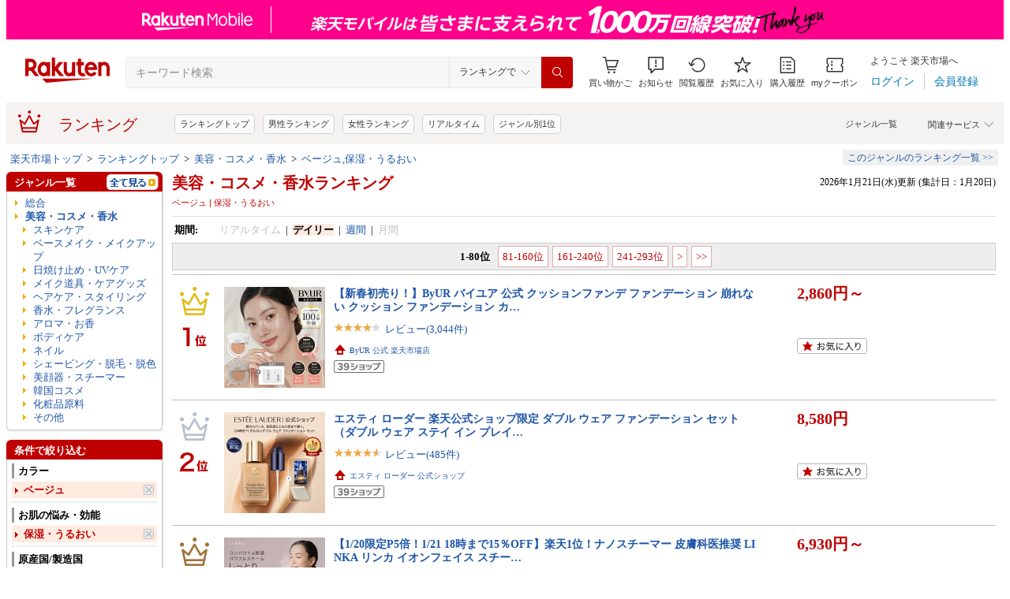

--- FILE ---
content_type: text/css
request_url: https://r.r10s.jp/evt/event/ranking/mayall/8.0.4/pc/css/genre/related_genres.css?date=260121
body_size: -100
content:
@charset "UTF-8";#related_genre h2{color:#bf0000}

--- FILE ---
content_type: application/javascript; charset=EUC-JP
request_url: https://api.ranking.rakuten.co.jp/q?qt=1&eid=11&enc=0&du=1&gid=100944&ge=9&len=100&slen=40&offset=20&protocol=secure&callback=jsonp211009441111111&_=1768979336554
body_size: 4293
content:
jsonp211009441111111({"code":"0","items":[{"asurakuareanames":"","asurakuareas":"","asurakuflg":"0","asurakuprefs":"","dealpoint":null,"genreId":"100944","genrecolor":"#BF0000","genrename":"スキンケア","genrepath":"/0/100939/100944/210450/405061","haspricerange":1,"imageurl128":"https://tshop.r10s.jp/attenir/cabinet/thum/166013_main_202512.jpg?fitin=128:128","imageurl64":"https://tshop.r10s.jp/attenir/cabinet/thum/166013_main_202512.jpg?fitin=64:64","itemid":10000252,"itemname":"スキンクリア クレンズ オイル エコパック* (限定1種/通常4種) 【アテニア 公式】[ 大容量 クレンジング …","itempointendtime":null,"itempointrate":null,"itempointstarttime":null,"itemurl":"https://item.rakuten.co.jp/attenir/166013/","kakaku":"3,630円～","mobileshoppointendtime":null,"mobileshoppointrate":null,"mobileshoppointstarttime":null,"mobileurl":"http://m.rakuten.co.jp/attenir/n/166013/","postageflg":0,"prerank":"6","price":"3630","rank":"1","revavedecimal":"80","revaveinteger":"4","reviewave":"4.80","reviewnum":"42867","reviewurl":"https://review.rakuten.co.jp/item/1/383198_10000252/1.1/","revnumcomma":"42,867","rtrurl":"https://ranking.rakuten.co.jp/daily/100944/","servicetype":"1","shopid":383198,"shopname":"アテニア公式ショップ　楽天市場店","shoppointendtime":null,"shoppointrate":null,"shoppointstarttime":null,"shopurl":"https://www.rakuten.co.jp/attenir/","tags":null,"updatedate":"2026/01/21","updatetime":""},{"asurakuareanames":"","asurakuareas":"","asurakuflg":"0","asurakuprefs":"","dealpoint":null,"genreId":"100944","genrepath":"/0/100939/100944/210450/405061","haspricerange":0,"imageurl128":"https://tshop.r10s.jp/attenir/cabinet/thum/166011_main_202511.jpg?fitin=128:128","imageurl64":"https://tshop.r10s.jp/attenir/cabinet/thum/166011_main_202511.jpg?fitin=64:64","itemid":10000250,"itemname":"スキンクリア クレンズ オイル (レギュラーボトル) (限定1種/通常4種) 【アテニア 公式】[ クレンジング …","itempointendtime":null,"itempointrate":null,"itempointstarttime":null,"itemurl":"https://item.rakuten.co.jp/attenir/166011/","kakaku":"1,980円","mobileshoppointendtime":null,"mobileshoppointrate":null,"mobileshoppointstarttime":null,"mobileurl":"http://m.rakuten.co.jp/attenir/n/166011/","postageflg":0,"prerank":"13","price":"1980","rank":"2","revavedecimal":"75","revaveinteger":"4","reviewave":"4.75","reviewnum":"37197","reviewurl":"https://review.rakuten.co.jp/item/1/383198_10000250/1.1/","revnumcomma":"37,197","servicetype":"1","shopid":383198,"shopname":"アテニア公式ショップ　楽天市場店","shoppointendtime":null,"shoppointrate":null,"shoppointstarttime":null,"shopurl":"https://www.rakuten.co.jp/attenir/","tags":null},{"asurakuareanames":"","asurakuareas":"","asurakuflg":"0","asurakuprefs":"","dealpoint":null,"genreId":"100944","genrepath":"/0/100939/100944/216348","haspricerange":1,"imageurl128":"https://tshop.r10s.jp/yunth/cabinet/11294195/11294196/11703493/10000000_260118.jpg?fitin=128:128","imageurl64":"https://tshop.r10s.jp/yunth/cabinet/11294195/11294196/11703493/10000000_260118.jpg?fitin=64:64","itemid":10000000,"itemname":"【P20%還元+セット21日9:59マデ】【公式】Yunth 生ビタミンC 美白美容液 1ml×28包 | 美容液 ビタミンC …","itempointendtime":null,"itempointrate":null,"itempointstarttime":null,"itemurl":"https://item.rakuten.co.jp/yunth/10000000/","kakaku":"3,960円～","mobileshoppointendtime":null,"mobileshoppointrate":null,"mobileshoppointstarttime":null,"mobileurl":"http://m.rakuten.co.jp/yunth/n/10000000/","postageflg":0,"prerank":"80","price":"3960","rank":"3","revavedecimal":"69","revaveinteger":"4","reviewave":"4.69","reviewnum":"42677","reviewurl":"https://review.rakuten.co.jp/item/1/409735_10000000/1.1/","revnumcomma":"42,677","servicetype":"1","shopid":409735,"shopname":"【公式】Yunth Store 楽天市場店","shoppointendtime":null,"shoppointrate":null,"shoppointstarttime":null,"shopurl":"https://www.rakuten.co.jp/yunth/","tags":null},{"asurakuareanames":"","asurakuareas":"","asurakuflg":"0","asurakuprefs":"","dealpoint":null,"genreId":"100944","genrepath":"/0/100939/100944/216424","haspricerange":1,"imageurl128":"https://tshop.r10s.jp/yayoi-cosme/cabinet/07249059/imgrc0115725394.jpg?fitin=128:128","imageurl64":"https://tshop.r10s.jp/yayoi-cosme/cabinet/07249059/imgrc0115725394.jpg?fitin=64:64","itemid":10014729,"itemname":"ポイント10倍!【資生堂認定ショップ】25.9.21new! エリクシール シュペリエル レチノパワー リンクルクリ…","itempointendtime":null,"itempointrate":null,"itempointstarttime":null,"itemurl":"https://item.rakuten.co.jp/yayoi-cosme/21468-m/","kakaku":"6,600円～","mobileshoppointendtime":null,"mobileshoppointrate":null,"mobileshoppointstarttime":null,"mobileurl":"http://m.rakuten.co.jp/yayoi-cosme/n/21468-m/","postageflg":0,"prerank":"108","price":"6600","rank":"4","revavedecimal":"70","revaveinteger":"4","reviewave":"4.70","reviewnum":"1126","reviewurl":"https://review.rakuten.co.jp/item/1/357686_10014729/1.1/","revnumcomma":"1,126","servicetype":"1","shopid":357686,"shopname":"コスメティック　やよい","shoppointendtime":null,"shoppointrate":null,"shoppointstarttime":null,"shopurl":"https://www.rakuten.co.jp/yayoi-cosme/","tags":null},{"asurakuareanames":"","asurakuareas":"","asurakuflg":"0","asurakuprefs":"","dealpoint":null,"genreId":"100944","genrepath":"/0/100939/100944/210450/405061","haspricerange":0,"imageurl128":"https://tshop.r10s.jp/shuuemura/cabinet/12416437/12430204/12737437/imgrc0136107239.jpg?fitin=128:128","imageurl64":"https://tshop.r10s.jp/shuuemura/cabinet/12416437/12430204/12737437/imgrc0136107239.jpg?fitin=64:64","itemid":10000018,"itemname":"【総合ランキング1位】アルティム8∞ クレンジング オイル ベストセラーキット クレンジングオイル 洗顔 …","itempointendtime":null,"itempointrate":null,"itempointstarttime":null,"itemurl":"https://item.rakuten.co.jp/shuuemura/shu30001jp/","kakaku":"15,400円","mobileshoppointendtime":null,"mobileshoppointrate":null,"mobileshoppointstarttime":null,"mobileurl":"http://m.rakuten.co.jp/shuuemura/n/shu30001jp/","postageflg":1,"prerank":"1","price":"15400","rank":"5","revavedecimal":"83","revaveinteger":"4","reviewave":"4.83","reviewnum":"30931","reviewurl":"https://review.rakuten.co.jp/item/1/380407_10000018/1.1/","revnumcomma":"30,931","servicetype":"1","shopid":380407,"shopname":"シュウ ウエムラ 公式ショップ","shoppointendtime":null,"shoppointrate":null,"shoppointstarttime":null,"shopurl":"https://www.rakuten.co.jp/shuuemura/","tags":null},{"asurakuareanames":"","asurakuareas":"","asurakuflg":"0","asurakuprefs":"","dealpoint":null,"genreId":"100944","genrepath":"/0/100939/100944/216387","haspricerange":0,"imageurl128":"https://tshop.r10s.jp/tvert/cabinet/goods/10495879/imgrc0087649584.jpg?fitin=128:128","imageurl64":"https://tshop.r10s.jp/tvert/cabinet/goods/10495879/imgrc0087649584.jpg?fitin=64:64","itemid":10000064,"itemname":"乳液 セラミド 楽天ベストコスメ2023 殿堂入り 高保湿 さらさら 学術誌掲載 60m 選べる3タイプ トゥベー…","itempointendtime":null,"itempointrate":null,"itempointstarttime":null,"itemurl":"https://item.rakuten.co.jp/tvert/972273/","kakaku":"3,060円","mobileshoppointendtime":null,"mobileshoppointrate":null,"mobileshoppointstarttime":null,"mobileurl":"http://m.rakuten.co.jp/tvert/n/972273/","postageflg":1,"prerank":"9","price":"3060","rank":"6","revavedecimal":"58","revaveinteger":"4","reviewave":"4.58","reviewnum":"3238","reviewurl":"https://review.rakuten.co.jp/item/1/218824_10000064/1.1/","revnumcomma":"3,238","servicetype":"1","shopid":218824,"shopname":"ビタミンC誘導体のトゥヴェール","shoppointendtime":null,"shoppointrate":null,"shoppointstarttime":null,"shopurl":"https://www.rakuten.co.jp/tvert/","tags":null},{"asurakuareanames":"","asurakuareas":"","asurakuflg":"0","asurakuprefs":"","dealpoint":null,"genreId":"100944","genrepath":"/0/100939/100944/210450/405061","haspricerange":1,"imageurl128":"https://tshop.r10s.jp/orbis-shop/cabinet/orbis_prd/87/o0087_ranking.jpg?fitin=128:128","imageurl64":"https://tshop.r10s.jp/orbis-shop/cabinet/orbis_prd/87/o0087_ranking.jpg?fitin=64:64","itemid":10000763,"itemname":"オルビス ザ クレンジング オイル ボトル入り 詰め替え メイク落ち メイク落とし 毛穴ケア 毛穴 毛穴汚れ…","itempointendtime":null,"itempointrate":null,"itempointstarttime":null,"itemurl":"https://item.rakuten.co.jp/orbis-shop/o0087/","kakaku":"1,980円～","mobileshoppointendtime":null,"mobileshoppointrate":null,"mobileshoppointstarttime":null,"mobileurl":"http://m.rakuten.co.jp/orbis-shop/n/o0087/","postageflg":0,"prerank":"50","price":"1980","rank":"7","revavedecimal":"63","revaveinteger":"4","reviewave":"4.63","reviewnum":"829","reviewurl":"https://review.rakuten.co.jp/item/1/396297_10000763/1.1/","revnumcomma":"829","servicetype":"1","shopid":396297,"shopname":"オルビス公式　楽天市場店","shoppointendtime":null,"shoppointrate":null,"shoppointstarttime":null,"shopurl":"https://www.rakuten.co.jp/orbis-shop/","tags":null},{"asurakuareanames":"","asurakuareas":"","asurakuflg":"0","asurakuprefs":"","dealpoint":null,"genreId":"100944","genrepath":"/0/100939/100944/216424","haspricerange":0,"imageurl128":"https://tshop.r10s.jp/larocheposay/cabinet/products/main/10338267/imgrc0127798418.jpg?fitin=128:128","imageurl64":"https://tshop.r10s.jp/larocheposay/cabinet/products/main/10338267/imgrc0127798418.jpg?fitin=64:64","itemid":10000116,"itemname":"【公式】シカプラスト リペアクリーム B5+ キット［ クリーム 保湿クリーム 保湿 くすみ CICA シカ 乾燥…","itempointendtime":null,"itempointrate":null,"itempointstarttime":null,"itemurl":"https://item.rakuten.co.jp/larocheposay/l00360/","kakaku":"3,190円","mobileshoppointendtime":null,"mobileshoppointrate":null,"mobileshoppointstarttime":null,"mobileurl":"http://m.rakuten.co.jp/larocheposay/n/l00360/","postageflg":1,"prerank":"10","price":"3190","rank":"8","revavedecimal":"65","revaveinteger":"4","reviewave":"4.65","reviewnum":"1235","reviewurl":"https://review.rakuten.co.jp/item/1/395258_10000116/1.1/","revnumcomma":"1,235","servicetype":"1","shopid":395258,"shopname":"ラ ロッシュ ポゼ 公式ショップ","shoppointendtime":null,"shoppointrate":null,"shoppointstarttime":null,"shopurl":"https://www.rakuten.co.jp/larocheposay/","tags":null},{"asurakuareanames":"","asurakuareas":"","asurakuflg":"0","asurakuprefs":"","dealpoint":null,"genreId":"100944","genrepath":"/0/100939/100944/210450/405100","haspricerange":1,"imageurl128":"https://tshop.r10s.jp/manara/cabinet/item/cg005010/cg005010_main.jpg?fitin=128:128","imageurl64":"https://tshop.r10s.jp/manara/cabinet/item/cg005010/cg005010_main.jpg?fitin=64:64","itemid":10000214,"itemname":"【日本一売れている毛穴クレンジングゲル】【マナラ公式】 クレンジング ホットクレンジングゲル マッサ…","itempointendtime":null,"itempointrate":null,"itempointstarttime":null,"itemurl":"https://item.rakuten.co.jp/manara/cg005010/","kakaku":"2,530円～","mobileshoppointendtime":null,"mobileshoppointrate":null,"mobileshoppointstarttime":null,"mobileurl":"http://m.rakuten.co.jp/manara/n/cg005010/","postageflg":0,"prerank":"96","price":"2530","rank":"9","revavedecimal":"58","revaveinteger":"4","reviewave":"4.58","reviewnum":"1067","reviewurl":"https://review.rakuten.co.jp/item/1/342488_10000214/1.1/","revnumcomma":"1,067","servicetype":"1","shopid":342488,"shopname":"マナラ公式ショップ楽天市場店","shoppointendtime":null,"shoppointrate":null,"shoppointstarttime":null,"shopurl":"https://www.rakuten.co.jp/manara/","tags":null},{"asurakuareanames":"","asurakuareas":"","asurakuflg":"0","asurakuprefs":"","dealpoint":null,"genreId":"100944","genrepath":"/0/100939/100944/216348","haspricerange":1,"imageurl128":"https://tshop.r10s.jp/takami-labo/cabinet/prd/r-s009/r-s009-np-2601.jpg?fitin=128:128","imageurl64":"https://tshop.r10s.jp/takami-labo/cabinet/prd/r-s009/r-s009-np-2601.jpg?fitin=64:64","itemid":10000519,"itemname":"タカミスキンピール◆2本～購入で特典付き&送料無料◆角質美容水 美容皮膚発想 スキンケア 毛穴 キメ く…","itempointendtime":null,"itempointrate":null,"itempointstarttime":null,"itemurl":"https://item.rakuten.co.jp/takami-labo/r-s009/","kakaku":"5,720円～","mobileshoppointendtime":null,"mobileshoppointrate":null,"mobileshoppointstarttime":null,"mobileurl":"http://m.rakuten.co.jp/takami-labo/n/r-s009/","postageflg":1,"prerank":"3","price":"5720","rank":"10","revavedecimal":"69","revaveinteger":"4","reviewave":"4.69","reviewnum":"5814","reviewurl":"https://review.rakuten.co.jp/item/1/213222_10000519/1.1/","revnumcomma":"5,814","servicetype":"1","shopid":213222,"shopname":"タカミ 公式ショップ楽天市場店","shoppointendtime":null,"shoppointrate":null,"shoppointstarttime":null,"shopurl":"https://www.rakuten.co.jp/takami-labo/","tags":null},{"asurakuareanames":"","asurakuareas":"","asurakuflg":"0","asurakuprefs":"","dealpoint":null,"genreId":"100944","genrepath":"/0/100939/100944/503020","haspricerange":1,"imageurl128":"https://tshop.r10s.jp/luire/cabinet/plus04/mask2set14_off50.jpg?fitin=128:128","imageurl64":"https://tshop.r10s.jp/luire/cabinet/plus04/mask2set14_off50.jpg?fitin=64:64","itemid":10006188,"itemname":"【半額＋送料無料！1/23 09:59まで】選べる2点 パック フェイスパック シートマスク シートパック フェイ…","itempointendtime":null,"itempointrate":null,"itempointstarttime":null,"itemurl":"https://item.rakuten.co.jp/luire/mask2/","kakaku":"1,710円～","mobileshoppointendtime":null,"mobileshoppointrate":null,"mobileshoppointstarttime":null,"mobileurl":"http://m.rakuten.co.jp/luire/n/mask2/","postageflg":0,"prerank":"145","price":"1710","rank":"11","revavedecimal":"71","revaveinteger":"4","reviewave":"4.71","reviewnum":"1646","reviewurl":"https://review.rakuten.co.jp/item/1/197539_10006188/1.1/","revnumcomma":"1,646","servicetype":"1","shopid":197539,"shopname":"プリュ公式ショップ 楽天市場店","shoppointendtime":null,"shoppointrate":null,"shoppointstarttime":null,"shopurl":"https://www.rakuten.co.jp/luire/","tags":null},{"asurakuareanames":"","asurakuareas":"","asurakuflg":"0","asurakuprefs":"","dealpoint":null,"genreId":"100944","genrepath":"/0/100939/100944/112849","haspricerange":1,"imageurl128":"https://tshop.r10s.jp/hugkumi/cabinet/06609444/2511/25ns_p10.jpg?fitin=128:128","imageurl64":"https://tshop.r10s.jp/hugkumi/cabinet/06609444/2511/25ns_p10.jpg?fitin=64:64","itemid":10000404,"itemname":"20日限定！P10倍★エシエンス ｜ 美容液 ナイアシンアミド 卵殻膜 シワ改善 ハリ 美白 シミ 毛穴 炭酸美…","itempointendtime":null,"itempointrate":null,"itempointstarttime":null,"itemurl":"https://item.rakuten.co.jp/hugkumi/r_esience_ns_serum_n/","kakaku":"4,980円～","mobileshoppointendtime":null,"mobileshoppointrate":null,"mobileshoppointstarttime":null,"mobileurl":"http://m.rakuten.co.jp/hugkumi/n/r_esience_ns_serum_n/","postageflg":0,"prerank":"132","price":"4980","rank":"12","revavedecimal":"49","revaveinteger":"4","reviewave":"4.49","reviewnum":"263","reviewurl":"https://review.rakuten.co.jp/item/1/354955_10000404/1.1/","revnumcomma":"263","servicetype":"1","shopid":354955,"shopname":"はぐくみプラス","shoppointendtime":null,"shoppointrate":null,"shoppointstarttime":null,"shopurl":"https://www.rakuten.co.jp/hugkumi/","tags":null},{"asurakuareanames":"","asurakuareas":"","asurakuflg":"0","asurakuprefs":"","dealpoint":null,"genreId":"100944","genrepath":"/0/100939/100944/216348","haspricerange":0,"imageurl128":"https://tshop.r10s.jp/decencia/cabinet/prd/09/d0009_ranking.jpg?fitin=128:128","imageurl64":"https://tshop.r10s.jp/decencia/cabinet/prd/09/d0009_ranking.jpg?fitin=64:64","itemid":10000014,"itemname":"【公式店】ディセンシア リンクルO／L コンセントレート 敏感肌用 しわ オイル状美容液 オイル コラーゲ…","itempointendtime":null,"itempointrate":null,"itempointstarttime":null,"itemurl":"https://item.rakuten.co.jp/decencia/d0009/","kakaku":"7,150円","mobileshoppointendtime":null,"mobileshoppointrate":null,"mobileshoppointstarttime":null,"mobileurl":"http://m.rakuten.co.jp/decencia/n/d0009/","postageflg":1,"prerank":"59","price":"7150","rank":"13","revavedecimal":"51","revaveinteger":"4","reviewave":"4.51","reviewnum":"1644","reviewurl":"https://review.rakuten.co.jp/item/1/422453_10000014/1.1/","revnumcomma":"1,644","servicetype":"1","shopid":422453,"shopname":"DECENCIA 公式店","shoppointendtime":null,"shoppointrate":null,"shoppointstarttime":null,"shopurl":"https://www.rakuten.co.jp/decencia/","tags":null},{"asurakuareanames":"","asurakuareas":"","asurakuflg":"0","asurakuprefs":"","dealpoint":null,"genreId":"100944","genrepath":"/0/100939/100944/216424","haspricerange":0,"imageurl128":"https://tshop.r10s.jp/stylife/cabinet/item/051/pq7051-01_1.jpg?fitin=128:128","imageurl64":"https://tshop.r10s.jp/stylife/cabinet/item/051/pq7051-01_1.jpg?fitin=64:64","itemid":15177213,"itemname":"POLA 【公式】POLA リンクルショット メディカル セラム グランドサイズ ポーラ スキンケア 美容液・オイ…","itempointendtime":null,"itempointrate":null,"itempointstarttime":null,"itemurl":"https://item.rakuten.co.jp/stylife/pq7051/","kakaku":"18,700円","mobileshoppointendtime":null,"mobileshoppointrate":null,"mobileshoppointstarttime":null,"mobileurl":"http://m.rakuten.co.jp/stylife/n/pq7051/","postageflg":0,"prerank":"123","price":"18700","rank":"14","revavedecimal":"74","revaveinteger":"4","reviewave":"4.74","reviewnum":"19","reviewurl":"https://review.rakuten.co.jp/item/1/279405_15177213/1.1/","revnumcomma":"19","servicetype":"1","shopid":279405,"shopname":"Rakuten Fashion","shoppointendtime":null,"shoppointrate":null,"shoppointstarttime":null,"shopurl":"https://www.rakuten.co.jp/stylife/","tags":null},{"asurakuareanames":"","asurakuareas":"","asurakuflg":"0","asurakuprefs":"","dealpoint":null,"genreId":"100944","genrepath":"/0/100939/100944/216348","haspricerange":0,"imageurl128":"https://tshop.r10s.jp/katanofficial/cabinet/11512629/imgrc0091758519.jpg?fitin=128:128","imageurl64":"https://tshop.r10s.jp/katanofficial/cabinet/11512629/imgrc0091758519.jpg?fitin=64:64","itemid":10000007,"itemname":"KATAN CICA ダーマヒットセラム10 30g シカ　ニードルショット ニードルセラム カタン","itempointendtime":null,"itempointrate":null,"itempointstarttime":null,"itemurl":"https://item.rakuten.co.jp/katanofficial/10040691/","kakaku":"5,720円","mobileshoppointendtime":null,"mobileshoppointrate":null,"mobileshoppointstarttime":null,"mobileurl":"http://m.rakuten.co.jp/katanofficial/n/10040691/","postageflg":0,"prerank":"34","price":"5720","rank":"15","revavedecimal":"17","revaveinteger":"4","reviewave":"4.17","reviewnum":"223","reviewurl":"https://review.rakuten.co.jp/item/1/429109_10000007/1.1/","revnumcomma":"223","servicetype":"1","shopid":429109,"shopname":"KATAN 公式ストア","shoppointendtime":null,"shoppointrate":null,"shoppointstarttime":null,"shopurl":"https://www.rakuten.co.jp/katanofficial/","tags":null},{"asurakuareanames":"","asurakuareas":"","asurakuflg":"0","asurakuprefs":"","dealpoint":null,"genreId":"100944","genrepath":"/0/100939/100944/216424","haspricerange":1,"imageurl128":"https://tshop.r10s.jp/fineday/cabinet/item/10180938/10597139/id02sn.jpg?fitin=128:128","imageurl64":"https://tshop.r10s.jp/fineday/cabinet/item/10180938/10597139/id02sn.jpg?fitin=64:64","itemid":10000002,"itemname":"【1月入荷分■予約受付中】 idio イディオ 北海道PDRNクリーム CICA セラミド 高保湿 乾燥 敏感肌 保湿ク…","itempointendtime":null,"itempointrate":null,"itempointstarttime":null,"itemurl":"https://item.rakuten.co.jp/fineday/id-02/","kakaku":"3,300円～","mobileshoppointendtime":null,"mobileshoppointrate":null,"mobileshoppointstarttime":null,"mobileurl":"http://m.rakuten.co.jp/fineday/n/id-02/","postageflg":0,"prerank":"93","price":"3300","rank":"16","revavedecimal":"62","revaveinteger":"4","reviewave":"4.62","reviewnum":"2538","reviewurl":"https://review.rakuten.co.jp/item/1/390266_10000002/1.1/","revnumcomma":"2,538","servicetype":"1","shopid":390266,"shopname":"FINE DAY 楽天市場店","shoppointendtime":null,"shoppointrate":null,"shoppointstarttime":null,"shopurl":"https://www.rakuten.co.jp/fineday/","tags":null},{"asurakuareanames":"","asurakuareas":"","asurakuflg":"0","asurakuprefs":"","dealpoint":null,"genreId":"100944","genrepath":"/0/100939/100944/216307","haspricerange":0,"imageurl128":"https://tshop.r10s.jp/tvert/cabinet/goods/01333953/galotion_topr.jpg?fitin=128:128","imageurl64":"https://tshop.r10s.jp/tvert/cabinet/goods/01333953/galotion_topr.jpg?fitin=64:64","itemid":10000307,"itemname":"【送料無料】化粧水 グリシルグリシン 6% アゼライン酸 誘導体 楽天ベストコスメ2024 2冠受賞 トゥベール…","itempointendtime":null,"itempointrate":null,"itempointstarttime":null,"itemurl":"https://item.rakuten.co.jp/tvert/352/","kakaku":"2,000円","mobileshoppointendtime":null,"mobileshoppointrate":null,"mobileshoppointstarttime":null,"mobileurl":"http://m.rakuten.co.jp/tvert/n/352/","postageflg":0,"prerank":"21","price":"2000","rank":"17","revavedecimal":"38","revaveinteger":"4","reviewave":"4.38","reviewnum":"2171","reviewurl":"https://review.rakuten.co.jp/item/1/218824_10000307/1.1/","revnumcomma":"2,171","servicetype":"1","shopid":218824,"shopname":"ビタミンC誘導体のトゥヴェール","shoppointendtime":null,"shoppointrate":null,"shoppointstarttime":null,"shopurl":"https://www.rakuten.co.jp/tvert/","tags":null},{"asurakuareanames":"","asurakuareas":"","asurakuflg":"0","asurakuprefs":"","dealpoint":"20","genreId":"100944","genrepath":"/0/100939/100944/216307","haspricerange":0,"imageurl128":"https://tshop.r10s.jp/rakuten24/cabinet/361/406361.jpg?fitin=128:128","imageurl64":"https://tshop.r10s.jp/rakuten24/cabinet/361/406361.jpg?fitin=64:64","itemid":11354856,"itemname":"エリクシール リフトモイスト ローション ba つめかえ用(150ml)【エリクシール(ELIXIR)】[保湿 化粧水 し…","itempointendtime":null,"itempointrate":null,"itempointstarttime":null,"itemurl":"https://item.rakuten.co.jp/rakuten24/406361/","kakaku":"2,970円","mobileshoppointendtime":null,"mobileshoppointrate":null,"mobileshoppointstarttime":null,"mobileurl":"http://m.rakuten.co.jp/rakuten24/n/406361/","postageflg":0,"prerank":"33","price":"2970","rank":"18","revavedecimal":"70","revaveinteger":"4","reviewave":"4.70","reviewnum":"149","reviewurl":"https://review.rakuten.co.jp/item/1/261122_11354856/1.1/","revnumcomma":"149","servicetype":"1","shopid":261122,"shopname":"楽天24","shoppointendtime":null,"shoppointrate":null,"shoppointstarttime":null,"shopurl":"https://www.rakuten.co.jp/rakuten24/","tags":null},{"asurakuareanames":"","asurakuareas":"","asurakuflg":"0","asurakuprefs":"","dealpoint":null,"genreId":"100944","genrepath":"/0/100939/100944/216307","haspricerange":1,"imageurl128":"https://tshop.r10s.jp/sk-ii/cabinet/item/thumb/ftk/2511_ftk.jpg?fitin=128:128","imageurl64":"https://tshop.r10s.jp/sk-ii/cabinet/item/thumb/ftk/2511_ftk.jpg?fitin=64:64","itemid":10003015,"itemname":"【公式】ピテラ ベスト コレクション (リニュー エディション) / ピテラ ユース エッセンシャル セット(…","itempointendtime":null,"itempointrate":null,"itempointstarttime":null,"itemurl":"https://item.rakuten.co.jp/sk-ii/ftk/","kakaku":"12,650円～","mobileshoppointendtime":null,"mobileshoppointrate":null,"mobileshoppointstarttime":null,"mobileurl":"http://m.rakuten.co.jp/sk-ii/n/ftk/","postageflg":0,"prerank":"20","price":"12650","rank":"19","revavedecimal":"44","revaveinteger":"4","reviewave":"4.44","reviewnum":"4231","reviewurl":"https://review.rakuten.co.jp/item/1/330923_10003015/1.1/","revnumcomma":"4,231","servicetype":"1","shopid":330923,"shopname":"SK-II 公式ショップ楽天市場店","shoppointendtime":null,"shoppointrate":null,"shoppointstarttime":null,"shopurl":"https://www.rakuten.co.jp/sk-ii/","tags":null},{"asurakuareanames":"","asurakuareas":"","asurakuflg":"0","asurakuprefs":"","dealpoint":null,"genreId":"100944","genrepath":"/0/100939/100944/503020","haspricerange":1,"imageurl128":"https://tshop.r10s.jp/apm24/cabinet/mjcare/imgrc0086590428.jpg?fitin=128:128","imageurl64":"https://tshop.r10s.jp/apm24/cabinet/mjcare/imgrc0086590428.jpg?fitin=64:64","itemid":10002135,"itemname":"シートマスク パック MJCARE エッセンスマスク 100枚 個包装 人気 ランキング 韓国 店長おすすめ 選べる …","itempointendtime":null,"itempointrate":null,"itempointstarttime":null,"itemurl":"https://item.rakuten.co.jp/apm24/mjsc40201n-time-100/","kakaku":"3,200円～","mobileshoppointendtime":null,"mobileshoppointrate":null,"mobileshoppointstarttime":null,"mobileurl":"http://m.rakuten.co.jp/apm24/n/mjsc40201n-time-100/","postageflg":0,"prerank":"103","price":"3200","rank":"20","revavedecimal":"72","revaveinteger":"4","reviewave":"4.72","reviewnum":"29240","reviewurl":"https://review.rakuten.co.jp/item/1/231650_10002135/1.1/","revnumcomma":"29,240","servicetype":"1","shopid":231650,"shopname":"apm24","shoppointendtime":null,"shoppointrate":null,"shoppointstarttime":null,"shopurl":"https://www.rakuten.co.jp/apm24/","tags":null}],"num":20,"query":{"abt":"","age":"0","area":"00","arf":"0","du":"1","eid":"11","enc":"0","event_rnk_id":null,"ge":"9","gid":"100944","iid":"","kw":"","len":"100","lv":"1","ly":"","mb":"0","mv":"1","offset":"20","pr":"00","price":"0","prl":"","protocol":"secure","pru":"","qt":"1","rt":"1","rvf":"0","s4type":"1","sgid":"","sl":"0","slen":"40","soffset":"","sqt":"0","srt":"1","sstart":"","st":"0","start":"1","stx":"","tag":""},"rankingid":0,"status":"Success"})

--- FILE ---
content_type: application/javascript; charset=EUC-JP
request_url: https://api.ranking.rakuten.co.jp/q?qt=1&eid=11&enc=0&du=6&gid=100939&ge=9&len=100&slen=40&offset=20&protocol=secure&callback=jsonp61009391111111&_=1768979336553
body_size: 4535
content:
jsonp61009391111111({"code":"0","items":[{"asurakuareanames":"","asurakuareas":"","asurakuflg":"0","asurakuprefs":"","dealpoint":null,"genreId":"100939","genrecolor":"#BF0000","genrename":"美容・コスメ・香水","genrepath":"/0/100939/111787/100976","haspricerange":0,"imageurl128":"https://tshop.r10s.jp/niplux/cabinet/item/qnose/main/qn_02_260120.jpg?fitin=128:128","imageurl64":"https://tshop.r10s.jp/niplux/cabinet/item/qnose/main/qn_02_260120.jpg?fitin=64:64","itemid":10000074,"itemname":"【公式／P10倍+1000円OFFクーポン】 1/16ザ・共通テン！で紹介 楽天総合1位 NIPLUX 鼻専用美顔器 QNose …","itempointendtime":1769871599000,"itempointrate":"10","itempointstarttime":1768536000000,"itemurl":"https://item.rakuten.co.jp/niplux/np-qn25-nb/","kakaku":"17,600円","mobileshoppointendtime":1768921199000,"mobileshoppointrate":"10","mobileshoppointstarttime":1768834800000,"mobileurl":"http://m.rakuten.co.jp/niplux/n/np-qn25-nb/","postageflg":0,"prerank":"0","price":"17600","rank":"1","revavedecimal":"43","revaveinteger":"4","reviewave":"4.43","reviewnum":"267","reviewurl":"https://review.rakuten.co.jp/item/1/402099_10000074/1.1/","revnumcomma":"267","rtrurl":"https://ranking.rakuten.co.jp/realtime/100939/","servicetype":"","shopid":402099,"shopname":"NIPLUX公式ストア","shoppointendtime":1768921199000,"shoppointrate":"10","shoppointstarttime":1768834800000,"shopurl":"https://www.rakuten.co.jp/niplux/","tags":null,"updatedate":"2026/01/21","updatetime":"16:04"},{"asurakuareanames":"","asurakuareas":"","asurakuflg":"0","asurakuprefs":"","dealpoint":null,"genreId":"100939","genrepath":"/0/100939/100940/507825","haspricerange":1,"imageurl128":"https://tshop.r10s.jp/moroccanoil/cabinet/item-images/mo-0001.jpg?fitin=128:128","imageurl64":"https://tshop.r10s.jp/moroccanoil/cabinet/item-images/mo-0001.jpg?fitin=64:64","itemid":10000012,"itemname":"【ブランド公式】モロッカンオイル モロッカンオイルトリートメント 選べるサイズ 100ml 50ml ポンプ付き…","itempointendtime":0,"itempointrate":"0","itempointstarttime":0,"itemurl":"https://item.rakuten.co.jp/moroccanoil/mo-ver-0001/","kakaku":"4,015円～","mobileshoppointendtime":1768921199000,"mobileshoppointrate":"5","mobileshoppointstarttime":1768834800000,"mobileurl":"http://m.rakuten.co.jp/moroccanoil/n/mo-ver-0001/","postageflg":0,"prerank":"0","price":"4015","rank":"2","revavedecimal":"73","revaveinteger":"4","reviewave":"4.73","reviewnum":"458","reviewurl":"https://review.rakuten.co.jp/item/1/424231_10000012/1.1/","revnumcomma":"458","servicetype":"","shopid":424231,"shopname":"モロッカンオイル公式ショップ","shoppointendtime":1768921199000,"shoppointrate":"5","shoppointstarttime":1768834800000,"shopurl":"https://www.rakuten.co.jp/moroccanoil/","tags":null},{"asurakuareanames":"","asurakuareas":"","asurakuflg":"0","asurakuprefs":"","dealpoint":"20","genreId":"100939","genrepath":"/0/100939/100944/216387","haspricerange":0,"imageurl128":"https://tshop.r10s.jp/rakuten24/cabinet/939/4909978195939.jpg?fitin=128:128","imageurl64":"https://tshop.r10s.jp/rakuten24/cabinet/939/4909978195939.jpg?fitin=64:64","itemid":11254138,"itemname":"エリクシール デーケアレボリューション トーンアップ SP+ aa(35g)【エリクシール(ELIXIR)】[UV対策 トー…","itempointendtime":0,"itempointrate":"0","itempointstarttime":0,"itemurl":"https://item.rakuten.co.jp/rakuten24/4909978195939/","kakaku":"3,410円","mobileshoppointendtime":0,"mobileshoppointrate":"0","mobileshoppointstarttime":0,"mobileurl":"http://m.rakuten.co.jp/rakuten24/n/4909978195939/","postageflg":0,"prerank":"0","price":"3410","rank":"3","revavedecimal":"59","revaveinteger":"4","reviewave":"4.59","reviewnum":"268","reviewurl":"https://review.rakuten.co.jp/item/1/261122_11254138/1.1/","revnumcomma":"268","servicetype":"","shopid":261122,"shopname":"楽天24","shoppointendtime":0,"shoppointrate":"0","shoppointstarttime":0,"shopurl":"https://www.rakuten.co.jp/rakuten24/","tags":null},{"asurakuareanames":"","asurakuareas":"","asurakuflg":"0","asurakuprefs":"","dealpoint":null,"genreId":"100939","genrepath":"/0/100939/204233/210457/405291","haspricerange":1,"imageurl128":"https://tshop.r10s.jp/arianakosume/cabinet/main-5/v3-foundation-ra-rk.jpg?fitin=128:128","imageurl64":"https://tshop.r10s.jp/arianakosume/cabinet/main-5/v3-foundation-ra-rk.jpg?fitin=64:64","itemid":10001906,"itemname":"【ロットNoあり 正規品】V3ファンデーション 本体 リフィル 詰め替え 15g エキサイティング シャイニング…","itempointendtime":253402268399000,"itempointrate":"3","itempointstarttime":1765515600000,"itemurl":"https://item.rakuten.co.jp/arianakosume/v3-foundation/","kakaku":"3,980円～","mobileshoppointendtime":0,"mobileshoppointrate":"0","mobileshoppointstarttime":0,"mobileurl":"http://m.rakuten.co.jp/arianakosume/n/v3-foundation/","postageflg":0,"prerank":"0","price":"3980","rank":"4","revavedecimal":"48","revaveinteger":"4","reviewave":"4.48","reviewnum":"1581","reviewurl":"https://review.rakuten.co.jp/item/1/355841_10001906/1.1/","revnumcomma":"1,581","servicetype":"","shopid":355841,"shopname":"アリアナ　ショップ","shoppointendtime":0,"shoppointrate":"0","shoppointstarttime":0,"shopurl":"https://www.rakuten.co.jp/arianakosume/","tags":null},{"asurakuareanames":"","asurakuareas":"","asurakuflg":"0","asurakuprefs":"","dealpoint":null,"genreId":"100939","genrepath":"/0/100939/204245/503169/204202","haspricerange":0,"imageurl128":"https://tshop.r10s.jp/brighte-onlineshop/cabinet/10566429/10575588/10661392/brt-fl170_251211.jpg?fitin=128:128","imageurl64":"https://tshop.r10s.jp/brighte-onlineshop/cabinet/10566429/10575588/10661392/brt-fl170_251211.jpg?fitin=64:64","itemid":10000000,"itemname":"＼今ならクーポン利用で19,800円相当イベント／【公式】美顔器 リフトアップ ブライト エレキリフト / Br…","itempointendtime":0,"itempointrate":"0","itempointstarttime":0,"itemurl":"https://item.rakuten.co.jp/brighte-onlineshop/brt-fl170/","kakaku":"58,000円","mobileshoppointendtime":0,"mobileshoppointrate":"0","mobileshoppointstarttime":0,"mobileurl":"http://m.rakuten.co.jp/brighte-onlineshop/n/brt-fl170/","postageflg":0,"prerank":"0","price":"58000","rank":"5","revavedecimal":"33","revaveinteger":"4","reviewave":"4.33","reviewnum":"203","reviewurl":"https://review.rakuten.co.jp/item/1/424517_10000000/1.1/","revnumcomma":"203","servicetype":"","shopid":424517,"shopname":"【公式】Brighte Store 楽天市場店","shoppointendtime":0,"shoppointrate":"0","shoppointstarttime":0,"shopurl":"https://www.rakuten.co.jp/brighte-onlineshop/","tags":null},{"asurakuareanames":"","asurakuareas":"","asurakuflg":"0","asurakuprefs":"","dealpoint":"15","genreId":"100939","genrepath":"/0/100939/100944/216348","haspricerange":0,"imageurl128":"https://tshop.r10s.jp/rakuten24/cabinet/685/9000010027685.jpg?fitin=128:128","imageurl64":"https://tshop.r10s.jp/rakuten24/cabinet/685/9000010027685.jpg?fitin=64:64","itemid":11354802,"itemname":"エリクシール ザ セラム aa+化粧水・乳液・美容液サンプル付きセット B(1セット)【エリクシール(ELIXIR)】","itempointendtime":1768834799000,"itempointrate":"15","itempointstarttime":1768662000000,"itemurl":"https://item.rakuten.co.jp/rakuten24/9000010027685/","kakaku":"8,910円","mobileshoppointendtime":0,"mobileshoppointrate":"0","mobileshoppointstarttime":0,"mobileurl":"http://m.rakuten.co.jp/rakuten24/n/9000010027685/","postageflg":1,"prerank":"0","price":"8910","rank":"6","revavedecimal":"60","revaveinteger":"4","reviewave":"4.60","reviewnum":"20","reviewurl":"https://review.rakuten.co.jp/item/1/261122_11354802/1.1/","revnumcomma":"20","servicetype":"","shopid":261122,"shopname":"楽天24","shoppointendtime":0,"shoppointrate":"0","shoppointstarttime":0,"shopurl":"https://www.rakuten.co.jp/rakuten24/","tags":null},{"asurakuareanames":"","asurakuareas":"","asurakuflg":"0","asurakuprefs":"","dealpoint":null,"genreId":"100939","genrepath":"/0/100939/100944/509843","haspricerange":1,"imageurl128":"https://tshop.r10s.jp/origotou/cabinet/11874041/lk_10off_20251015.jpg?fitin=128:128","imageurl64":"https://tshop.r10s.jp/origotou/cabinet/11874041/lk_10off_20251015.jpg?fitin=64:64","itemid":10000266,"itemname":"【初売りSALE開催中】まぶた 引き上げ ジェル 整形膜「リッドキララ」北の快適工房 まぶた整形ジェル ま…","itempointendtime":0,"itempointrate":"0","itempointstarttime":0,"itemurl":"https://item.rakuten.co.jp/origotou/lidkirara-kobo/","kakaku":"4,980円～","mobileshoppointendtime":0,"mobileshoppointrate":"0","mobileshoppointstarttime":0,"mobileurl":"http://m.rakuten.co.jp/origotou/n/lidkirara-kobo/","postageflg":0,"prerank":"0","price":"4980","rank":"7","revavedecimal":"06","revaveinteger":"4","reviewave":"4.06","reviewnum":"1372","reviewurl":"https://review.rakuten.co.jp/item/1/229231_10000266/1.1/","revnumcomma":"1,372","servicetype":"","shopid":229231,"shopname":"【公式】北の快適工房","shoppointendtime":0,"shoppointrate":"0","shoppointstarttime":0,"shopurl":"https://www.rakuten.co.jp/origotou/","tags":null},{"asurakuareanames":"","asurakuareas":"","asurakuflg":"0","asurakuprefs":"","dealpoint":null,"genreId":"100939","genrepath":"/0/100939/100944/210450/405061","haspricerange":0,"imageurl128":"https://tshop.r10s.jp/shuuemura/cabinet/12416437/12430204/12737437/imgrc0136107239.jpg?fitin=128:128","imageurl64":"https://tshop.r10s.jp/shuuemura/cabinet/12416437/12430204/12737437/imgrc0136107239.jpg?fitin=64:64","itemid":10000018,"itemname":"【総合ランキング1位】アルティム8∞ クレンジング オイル ベストセラーキット クレンジングオイル 洗顔 …","itempointendtime":1769619599000,"itempointrate":"10","itempointstarttime":1769252400000,"itemurl":"https://item.rakuten.co.jp/shuuemura/shu30001jp/","kakaku":"15,400円","mobileshoppointendtime":0,"mobileshoppointrate":"0","mobileshoppointstarttime":0,"mobileurl":"http://m.rakuten.co.jp/shuuemura/n/shu30001jp/","postageflg":1,"prerank":"0","price":"15400","rank":"8","revavedecimal":"83","revaveinteger":"4","reviewave":"4.83","reviewnum":"30939","reviewurl":"https://review.rakuten.co.jp/item/1/380407_10000018/1.1/","revnumcomma":"30,939","servicetype":"","shopid":380407,"shopname":"シュウ ウエムラ 公式ショップ","shoppointendtime":0,"shoppointrate":"0","shoppointstarttime":0,"shopurl":"https://www.rakuten.co.jp/shuuemura/","tags":null},{"asurakuareanames":"","asurakuareas":"","asurakuflg":"0","asurakuprefs":"","dealpoint":null,"genreId":"100939","genrepath":"/0/100939/100944/216348","haspricerange":1,"imageurl128":"https://tshop.r10s.jp/coreana/cabinet/11187929/11187933/main_01.jpg?fitin=128:128","imageurl64":"https://tshop.r10s.jp/coreana/cabinet/11187929/11187933/main_01.jpg?fitin=64:64","itemid":10000002,"itemname":"ペプチドショットアンプル2X 美容液 30ml 100ml アンプルエヌ ペプチド 美容液 リフトアップ 糸 ハリ肌 …","itempointendtime":0,"itempointrate":"0","itempointstarttime":0,"itemurl":"https://item.rakuten.co.jp/coreana/amp0003/","kakaku":"2,420円～","mobileshoppointendtime":0,"mobileshoppointrate":"0","mobileshoppointstarttime":0,"mobileurl":"http://m.rakuten.co.jp/coreana/n/amp0003/","postageflg":0,"prerank":"0","price":"2420","rank":"9","revavedecimal":"74","revaveinteger":"4","reviewave":"4.74","reviewnum":"42","reviewurl":"https://review.rakuten.co.jp/item/1/429284_10000002/1.1/","revnumcomma":"42","servicetype":"","shopid":429284,"shopname":"コリアナコスメティックス公式店","shoppointendtime":0,"shoppointrate":"0","shoppointstarttime":0,"shopurl":"https://www.rakuten.co.jp/coreana/","tags":null},{"asurakuareanames":"","asurakuareas":"","asurakuflg":"0","asurakuprefs":"","dealpoint":null,"genreId":"100939","genrepath":"/0/100939/204233/210457/568317","haspricerange":0,"imageurl128":"https://tshop.r10s.jp/formalklein/cabinet/harias/fk754/imgrc0099072384.jpg?fitin=128:128","imageurl64":"https://tshop.r10s.jp/formalklein/cabinet/harias/fk754/imgrc0099072384.jpg?fitin=64:64","itemid":10001456,"itemname":"HARIAS ハリアス 公式 クッションファンデ クッションコンパクト ファンデーション ツヤ肌 カバー力 高濃…","itempointendtime":1769353199000,"itempointrate":"10","itempointstarttime":1769266800000,"itemurl":"https://item.rakuten.co.jp/formalklein/fk754/","kakaku":"3,520円","mobileshoppointendtime":0,"mobileshoppointrate":"0","mobileshoppointstarttime":0,"mobileurl":"http://m.rakuten.co.jp/formalklein/n/fk754/","postageflg":0,"prerank":"0","price":"3520","rank":"10","revavedecimal":"36","revaveinteger":"4","reviewave":"4.36","reviewnum":"4472","reviewurl":"https://review.rakuten.co.jp/item/1/252366_10001456/1.1/","revnumcomma":"4,472","servicetype":"","shopid":252366,"shopname":"HARIAS公式 楽天市場店","shoppointendtime":0,"shoppointrate":"0","shoppointstarttime":0,"shopurl":"https://www.rakuten.co.jp/formalklein/","tags":null},{"asurakuareanames":"","asurakuareas":"","asurakuflg":"0","asurakuprefs":"","dealpoint":null,"genreId":"100939","genrepath":"/0/100939/204233/562134","haspricerange":1,"imageurl128":"https://tshop.r10s.jp/wosado/cabinet/11566245/wosado-zt-020.jpg?fitin=128:128","imageurl64":"https://tshop.r10s.jp/wosado/cabinet/11566245/wosado-zt-020.jpg?fitin=64:64","itemid":10000003,"itemname":"＼限定800円OFFクーポン！／【WOSADO公式ストア】マグネットつけまつげ 一体型 マグネットまつげ 「花粉…","itempointendtime":0,"itempointrate":"0","itempointstarttime":0,"itemurl":"https://item.rakuten.co.jp/wosado/wosado-001/","kakaku":"4,950円～","mobileshoppointendtime":0,"mobileshoppointrate":"0","mobileshoppointstarttime":0,"mobileurl":"http://m.rakuten.co.jp/wosado/n/wosado-001/","postageflg":0,"prerank":"0","price":"4950","rank":"11","revavedecimal":"15","revaveinteger":"4","reviewave":"4.15","reviewnum":"1061","reviewurl":"https://review.rakuten.co.jp/item/1/431341_10000003/1.1/","revnumcomma":"1,061","servicetype":"","shopid":431341,"shopname":"WOSADO公式ストア","shoppointendtime":0,"shoppointrate":"0","shoppointstarttime":0,"shopurl":"https://www.rakuten.co.jp/wosado/","tags":null},{"asurakuareanames":"","asurakuareas":"","asurakuflg":"0","asurakuprefs":"","dealpoint":null,"genreId":"100939","genrepath":"/0/100939/201454/201460","haspricerange":0,"imageurl128":"https://tshop.r10s.jp/rednails/cabinet/redspecial02/103-tk-232810010.jpg?fitin=128:128","imageurl64":"https://tshop.r10s.jp/rednails/cabinet/redspecial02/103-tk-232810010.jpg?fitin=64:64","itemid":10151571,"itemname":"検定用品 練習用品 STモデルハンド セット 1注文1個まで ネイル関係雑貨 ハンド JNEC認定 モデルハンド …","itempointendtime":0,"itempointrate":"0","itempointstarttime":0,"itemurl":"https://item.rakuten.co.jp/rednails/103-tk-232810010/","kakaku":"14,300円","mobileshoppointendtime":1768921199000,"mobileshoppointrate":"10","mobileshoppointstarttime":1768834800000,"mobileurl":"http://m.rakuten.co.jp/rednails/n/103-tk-232810010/","postageflg":1,"prerank":"0","price":"14300","rank":"12","revavedecimal":"83","revaveinteger":"4","reviewave":"4.83","reviewnum":"18","reviewurl":"https://review.rakuten.co.jp/item/1/216979_10151571/1.1/","revnumcomma":"18","servicetype":"","shopid":216979,"shopname":"コスメ＆ドラッグNY","shoppointendtime":1768921199000,"shoppointrate":"10","shoppointstarttime":1768834800000,"shopurl":"https://www.rakuten.co.jp/rednails/","tags":null},{"asurakuareanames":"","asurakuareas":"","asurakuflg":"0","asurakuprefs":"","dealpoint":null,"genreId":"100939","genrepath":"/0/100939/100944/216348","haspricerange":1,"imageurl128":"https://tshop.r10s.jp/arianakosume/cabinet/main-ariana/4971710569964-ra-rk.jpg?fitin=128:128","imageurl64":"https://tshop.r10s.jp/arianakosume/cabinet/main-ariana/4971710569964-ra-rk.jpg?fitin=64:64","itemid":10000396,"itemname":"コスメデコルテ リポソーム アドバンスト リペアセラム 30ml / 50ml / 75ml / 100ml / 12ml トライアルセ…","itempointendtime":0,"itempointrate":"0","itempointstarttime":0,"itemurl":"https://item.rakuten.co.jp/arianakosume/4971710367140/","kakaku":"1,348円～","mobileshoppointendtime":0,"mobileshoppointrate":"0","mobileshoppointstarttime":0,"mobileurl":"http://m.rakuten.co.jp/arianakosume/n/4971710367140/","postageflg":0,"prerank":"0","price":"1348","rank":"13","revavedecimal":"69","revaveinteger":"4","reviewave":"4.69","reviewnum":"825","reviewurl":"https://review.rakuten.co.jp/item/1/355841_10000396/1.1/","revnumcomma":"825","servicetype":"","shopid":355841,"shopname":"アリアナ　ショップ","shoppointendtime":0,"shoppointrate":"0","shoppointstarttime":0,"shopurl":"https://www.rakuten.co.jp/arianakosume/","tags":null},{"asurakuareanames":"","asurakuareas":"","asurakuflg":"0","asurakuprefs":"","dealpoint":null,"genreId":"100939","genrepath":"/0/100939/100944/210450/405061","haspricerange":0,"imageurl128":"https://tshop.r10s.jp/attenir/cabinet/thum/166011_main_202511.jpg?fitin=128:128","imageurl64":"https://tshop.r10s.jp/attenir/cabinet/thum/166011_main_202511.jpg?fitin=64:64","itemid":10000250,"itemname":"スキンクリア クレンズ オイル (レギュラーボトル) (限定1種/通常4種) 【アテニア 公式】[ クレンジング …","itempointendtime":0,"itempointrate":"0","itempointstarttime":0,"itemurl":"https://item.rakuten.co.jp/attenir/166011/","kakaku":"1,980円","mobileshoppointendtime":1768921199000,"mobileshoppointrate":"2","mobileshoppointstarttime":1768834800000,"mobileurl":"http://m.rakuten.co.jp/attenir/n/166011/","postageflg":0,"prerank":"0","price":"1980","rank":"14","revavedecimal":"75","revaveinteger":"4","reviewave":"4.75","reviewnum":"37206","reviewurl":"https://review.rakuten.co.jp/item/1/383198_10000250/1.1/","revnumcomma":"37,206","servicetype":"","shopid":383198,"shopname":"アテニア公式ショップ　楽天市場店","shoppointendtime":1768921199000,"shoppointrate":"2","shoppointstarttime":1768834800000,"shopurl":"https://www.rakuten.co.jp/attenir/","tags":null},{"asurakuareanames":"","asurakuareas":"","asurakuflg":"0","asurakuprefs":"","dealpoint":null,"genreId":"100939","genrepath":"/0/100939/100944/509843","haspricerange":0,"imageurl128":"https://tshop.r10s.jp/kiten/cabinet/11025952/imgrc0121874314.jpg?fitin=128:128","imageurl64":"https://tshop.r10s.jp/kiten/cabinet/11025952/imgrc0121874314.jpg?fitin=64:64","itemid":10000001,"itemname":"【楽天ランキング1位】 レチノール KITEN キテン シカ クリーム ナイアシンアミド バクチオール セラミド…","itempointendtime":0,"itempointrate":"0","itempointstarttime":0,"itemurl":"https://item.rakuten.co.jp/kiten/kitenrt/","kakaku":"2,980円","mobileshoppointendtime":0,"mobileshoppointrate":"0","mobileshoppointstarttime":0,"mobileurl":"http://m.rakuten.co.jp/kiten/n/kitenrt/","postageflg":0,"prerank":"0","price":"2980","rank":"15","revavedecimal":"43","revaveinteger":"4","reviewave":"4.43","reviewnum":"408","reviewurl":"https://review.rakuten.co.jp/item/1/423136_10000001/1.1/","revnumcomma":"408","servicetype":"","shopid":423136,"shopname":"KITEN公式ショップ 楽天市場店","shoppointendtime":0,"shoppointrate":"0","shoppointstarttime":0,"shopurl":"https://www.rakuten.co.jp/kiten/","tags":null},{"asurakuareanames":"","asurakuareas":"","asurakuflg":"0","asurakuprefs":"","dealpoint":null,"genreId":"100939","genrepath":"/0/100939/100940/100663","haspricerange":1,"imageurl128":"https://tshop.r10s.jp/lovechrome/cabinet/12534625/12534628/imgrc0101874783.jpg?fitin=128:128","imageurl64":"https://tshop.r10s.jp/lovechrome/cabinet/12534625/12534628/imgrc0101874783.jpg?fitin=64:64","itemid":10000050,"itemname":"【公式】 ラブクロム ヘアコーム (R)K24GPツキ ゴールド くし コーム 櫛 クシ 美髪コーム 軽量 持ち運び …","itempointendtime":0,"itempointrate":"0","itempointstarttime":0,"itemurl":"https://item.rakuten.co.jp/lovechrome/10000041/","kakaku":"11,880円～","mobileshoppointendtime":0,"mobileshoppointrate":"0","mobileshoppointstarttime":0,"mobileurl":"http://m.rakuten.co.jp/lovechrome/n/10000041/","postageflg":0,"prerank":"0","price":"11880","rank":"16","revavedecimal":"35","revaveinteger":"4","reviewave":"4.35","reviewnum":"461","reviewurl":"https://review.rakuten.co.jp/item/1/312762_10000050/1.1/","revnumcomma":"461","servicetype":"","shopid":312762,"shopname":"ラブクロム公式ショップ","shoppointendtime":0,"shoppointrate":"0","shoppointstarttime":0,"shopurl":"https://www.rakuten.co.jp/lovechrome/","tags":null},{"asurakuareanames":"","asurakuareas":"","asurakuflg":"0","asurakuprefs":"","dealpoint":"20","genreId":"100939","genrepath":"/0/100939/204233/510002","haspricerange":0,"imageurl128":"https://tshop.r10s.jp/superdeal/cabinet/07223677/maybelline/imgrc0280817046.jpg?fitin=128:128","imageurl64":"https://tshop.r10s.jp/superdeal/cabinet/07223677/maybelline/imgrc0280817046.jpg?fitin=64:64","itemid":10003534,"itemname":"【2本セット】メイベリン ラッシュニスタ プライマー 01 ブラック","itempointendtime":0,"itempointrate":"0","itempointstarttime":0,"itemurl":"https://item.rakuten.co.jp/superdeal/13001mnylashprimer2309/","kakaku":"2,992円","mobileshoppointendtime":0,"mobileshoppointrate":"0","mobileshoppointstarttime":0,"mobileurl":"http://m.rakuten.co.jp/superdeal/n/13001mnylashprimer2309/","postageflg":0,"prerank":"0","price":"2992","rank":"17","revavedecimal":"59","revaveinteger":"4","reviewave":"4.59","reviewnum":"70","reviewurl":"https://review.rakuten.co.jp/item/1/363461_10003534/1.1/","revnumcomma":"70","servicetype":"","shopid":363461,"shopname":"楽天スーパーDEALSHOP","shoppointendtime":0,"shoppointrate":"0","shoppointstarttime":0,"shopurl":"https://www.rakuten.co.jp/superdeal/","tags":null},{"asurakuareanames":"","asurakuareas":"","asurakuflg":"0","asurakuprefs":"","dealpoint":null,"genreId":"100939","genrepath":"/0/100939/100960/304759","haspricerange":0,"imageurl128":"https://tshop.r10s.jp/abibofficial/cabinet/12897735/imgrc0083576542.jpg?fitin=128:128","imageurl64":"https://tshop.r10s.jp/abibofficial/cabinet/12897735/imgrc0083576542.jpg?fitin=64:64","itemid":10000597,"itemname":"【Abib公式】｜ポイント5倍｜アビブ ハンドクリーム 50ml (S・N・G 3種)｜モイスチャーハンドクリーム／…","itempointendtime":1771549199000,"itempointrate":"5","itempointstarttime":1768795200000,"itemurl":"https://item.rakuten.co.jp/abibofficial/hand_cream/","kakaku":"2,958円","mobileshoppointendtime":0,"mobileshoppointrate":"0","mobileshoppointstarttime":0,"mobileurl":"http://m.rakuten.co.jp/abibofficial/n/hand_cream/","postageflg":1,"prerank":"0","price":"2958","rank":"18","revavedecimal":"00","revaveinteger":"0","reviewave":"0.00","reviewnum":"0","reviewurl":"https://review.rakuten.co.jp/item/1/379237_10000597/1.1/","revnumcomma":"0","servicetype":"","shopid":379237,"shopname":"Abib official","shoppointendtime":0,"shoppointrate":"0","shoppointstarttime":0,"shopurl":"https://www.rakuten.co.jp/abibofficial/","tags":null},{"asurakuareanames":"","asurakuareas":"","asurakuflg":"0","asurakuprefs":"","dealpoint":"20","genreId":"100939","genrepath":"/0/100939/100944/216424","haspricerange":0,"imageurl128":"https://tshop.r10s.jp/rakuten24/cabinet/355/4909978164355.jpg?fitin=128:128","imageurl64":"https://tshop.r10s.jp/rakuten24/cabinet/355/4909978164355.jpg?fitin=64:64","itemid":11230217,"itemname":"エリクシール トータルV ファーミングクリーム(50g)【エリクシール(ELIXIR)】[クリーム ハリ感 潤い]","itempointendtime":1768834799000,"itempointrate":"20","itempointstarttime":1768662000000,"itemurl":"https://item.rakuten.co.jp/rakuten24/4909978164355/","kakaku":"11,000円","mobileshoppointendtime":0,"mobileshoppointrate":"0","mobileshoppointstarttime":0,"mobileurl":"http://m.rakuten.co.jp/rakuten24/n/4909978164355/","postageflg":0,"prerank":"0","price":"11000","rank":"19","revavedecimal":"48","revaveinteger":"4","reviewave":"4.48","reviewnum":"114","reviewurl":"https://review.rakuten.co.jp/item/1/261122_11230217/1.1/","revnumcomma":"114","servicetype":"","shopid":261122,"shopname":"楽天24","shoppointendtime":0,"shoppointrate":"0","shoppointstarttime":0,"shopurl":"https://www.rakuten.co.jp/rakuten24/","tags":null},{"asurakuareanames":"","asurakuareas":"","asurakuflg":"0","asurakuprefs":"","dealpoint":null,"genreId":"100939","genrepath":"/0/100939/204233/510003","haspricerange":0,"imageurl128":"https://tshop.r10s.jp/bjc-onlinestore/cabinet/thum/imgrc0107473379.jpg?fitin=128:128","imageurl64":"https://tshop.r10s.jp/bjc-onlinestore/cabinet/thum/imgrc0107473379.jpg?fitin=64:64","itemid":10000020,"itemname":"【公式】 ラッシュアディクト アイラッシュ コンディショニング セラム アドバンス まつげ美容液 まつ毛…","itempointendtime":253402268399000,"itempointrate":"5","itempointstarttime":1765342800000,"itemurl":"https://item.rakuten.co.jp/bjc-onlinestore/lashaddict01a/","kakaku":"11,000円","mobileshoppointendtime":0,"mobileshoppointrate":"0","mobileshoppointstarttime":0,"mobileurl":"http://m.rakuten.co.jp/bjc-onlinestore/n/lashaddict01a/","postageflg":0,"prerank":"0","price":"11000","rank":"20","revavedecimal":"23","revaveinteger":"4","reviewave":"4.23","reviewnum":"234","reviewurl":"https://review.rakuten.co.jp/item/1/420595_10000020/1.1/","revnumcomma":"234","servicetype":"","shopid":420595,"shopname":"【公式】Lashaddict 楽天市場店","shoppointendtime":0,"shoppointrate":"0","shoppointstarttime":0,"shopurl":"https://www.rakuten.co.jp/bjc-onlinestore/","tags":null}],"num":20,"query":{"abt":"","age":"0","area":"00","arf":"0","du":"6","eid":"11","enc":"0","event_rnk_id":null,"ge":"9","gid":"100939","iid":"","kw":"","len":"100","lv":"1","ly":"","mb":"0","mv":"1","offset":"20","pr":"00","price":"0","prl":"","protocol":"secure","pru":"","qt":"1","rt":"1","rvf":"0","s4type":"1","sgid":"","sl":"0","slen":"40","soffset":"","sqt":"0","srt":"1","sstart":"","st":"0","start":"1","stx":"","tag":""},"rankingid":0,"status":"Success"})

--- FILE ---
content_type: application/javascript
request_url: https://cart-api.step.rakuten.co.jp/rms/mall/cart/jsonp/list/?sid=1010&callback=r2jsonp17689793389878675772271655058
body_size: -16
content:
r2jsonp17689793389878675772271655058({"status":"300","message":"cartKey not created.","count":""})

--- FILE ---
content_type: application/javascript
request_url: https://gettime.r10s.jp/?callback=jQuery360031886207169190217_1768979336550&_=1768979336551
body_size: 11
content:
jQuery360031886207169190217_1768979336550({"epoch":"1768979339"})

--- FILE ---
content_type: application/javascript
request_url: https://gettime.r10s.jp/?callback=jQuery360031886207169190217_1768979336550&_=1768979336557
body_size: 11
content:
jQuery360031886207169190217_1768979336550({"epoch":"1768979343"})

--- FILE ---
content_type: application/javascript; charset=EUC-JP
request_url: https://api.ranking.rakuten.co.jp/q?qt=1&eid=11&enc=0&du=1&gid=204233&ge=9&len=100&slen=40&offset=20&protocol=secure&callback=jsonp312042331111111&_=1768979336555
body_size: 4270
content:
jsonp312042331111111({"code":"0","items":[{"asurakuareanames":"","asurakuareas":"","asurakuflg":"0","asurakuprefs":"","dealpoint":null,"genreId":"204233","genrecolor":"#BF0000","genrename":"ベースメイク・メイクアップ","genrepath":"/0/100939/204233/510003","haspricerange":0,"imageurl128":"https://tshop.r10s.jp/bjc-onlinestore/cabinet/thum/imgrc0107473379.jpg?fitin=128:128","imageurl64":"https://tshop.r10s.jp/bjc-onlinestore/cabinet/thum/imgrc0107473379.jpg?fitin=64:64","itemid":10000020,"itemname":"【公式】 ラッシュアディクト アイラッシュ コンディショニング セラム アドバンス まつげ美容液 まつ毛…","itempointendtime":null,"itempointrate":null,"itempointstarttime":null,"itemurl":"https://item.rakuten.co.jp/bjc-onlinestore/lashaddict01a/","kakaku":"11,000円","mobileshoppointendtime":null,"mobileshoppointrate":null,"mobileshoppointstarttime":null,"mobileurl":"http://m.rakuten.co.jp/bjc-onlinestore/n/lashaddict01a/","postageflg":0,"prerank":"12","price":"11000","rank":"1","revavedecimal":"23","revaveinteger":"4","reviewave":"4.23","reviewnum":"234","reviewurl":"https://review.rakuten.co.jp/item/1/420595_10000020/1.1/","revnumcomma":"234","rtrurl":"https://ranking.rakuten.co.jp/daily/204233/","servicetype":"1","shopid":420595,"shopname":"【公式】Lashaddict 楽天市場店","shoppointendtime":null,"shoppointrate":null,"shoppointstarttime":null,"shopurl":"https://www.rakuten.co.jp/bjc-onlinestore/","tags":null,"updatedate":"2026/01/21","updatetime":""},{"asurakuareanames":"","asurakuareas":"","asurakuflg":"0","asurakuprefs":"","dealpoint":null,"genreId":"204233","genrepath":"/0/100939/204233/562134","haspricerange":1,"imageurl128":"https://tshop.r10s.jp/wosado/cabinet/11566245/wosado-zt-020.jpg?fitin=128:128","imageurl64":"https://tshop.r10s.jp/wosado/cabinet/11566245/wosado-zt-020.jpg?fitin=64:64","itemid":10000003,"itemname":"＼限定800円OFFクーポン！／【WOSADO公式ストア】マグネットつけまつげ 一体型 マグネットまつげ 「花粉…","itempointendtime":null,"itempointrate":null,"itempointstarttime":null,"itemurl":"https://item.rakuten.co.jp/wosado/wosado-001/","kakaku":"4,950円～","mobileshoppointendtime":null,"mobileshoppointrate":null,"mobileshoppointstarttime":null,"mobileurl":"http://m.rakuten.co.jp/wosado/n/wosado-001/","postageflg":0,"prerank":"22","price":"4950","rank":"2","revavedecimal":"14","revaveinteger":"4","reviewave":"4.14","reviewnum":"1061","reviewurl":"https://review.rakuten.co.jp/item/1/431341_10000003/1.1/","revnumcomma":"1,061","servicetype":"1","shopid":431341,"shopname":"WOSADO公式ストア","shoppointendtime":null,"shoppointrate":null,"shoppointstarttime":null,"shopurl":"https://www.rakuten.co.jp/wosado/","tags":null},{"asurakuareanames":"","asurakuareas":"","asurakuflg":"0","asurakuprefs":"","dealpoint":"30","genreId":"204233","genrepath":"/0/100939/204233/210457/568317","haspricerange":0,"imageurl128":"https://tshop.r10s.jp/tirtir/cabinet/12135243/12136560/imgrc0119075655.jpg?fitin=128:128","imageurl64":"https://tshop.r10s.jp/tirtir/cabinet/12135243/12136560/imgrc0119075655.jpg?fitin=64:64","itemid":10000155,"itemname":"＼ エントリーで、最大35%還元！ ／ 楽天スーパーDEAL【TIRTIR公式】 マスクフィットクッションシリーズ…","itempointendtime":null,"itempointrate":null,"itempointstarttime":null,"itemurl":"https://item.rakuten.co.jp/tirtir/444-468_1/","kakaku":"2,970円","mobileshoppointendtime":null,"mobileshoppointrate":null,"mobileshoppointstarttime":null,"mobileurl":"http://m.rakuten.co.jp/tirtir/n/444-468_1/","postageflg":0,"prerank":"34","price":"2970","rank":"3","revavedecimal":"30","revaveinteger":"4","reviewave":"4.30","reviewnum":"3427","reviewurl":"https://review.rakuten.co.jp/item/1/398957_10000155/1.1/","revnumcomma":"3,427","servicetype":"1","shopid":398957,"shopname":"TIRTIR 楽天市場店","shoppointendtime":null,"shoppointrate":null,"shoppointstarttime":null,"shopurl":"https://www.rakuten.co.jp/tirtir/","tags":null},{"asurakuareanames":"","asurakuareas":"","asurakuflg":"0","asurakuprefs":"","dealpoint":null,"genreId":"204233","genrepath":"/0/100939/204233/210457/405291","haspricerange":1,"imageurl128":"https://tshop.r10s.jp/arianakosume/cabinet/main-5/v3-foundation-ra-rk.jpg?fitin=128:128","imageurl64":"https://tshop.r10s.jp/arianakosume/cabinet/main-5/v3-foundation-ra-rk.jpg?fitin=64:64","itemid":10001906,"itemname":"【ロットNoあり 正規品】V3ファンデーション 本体 リフィル 詰め替え 15g エキサイティング シャイニング…","itempointendtime":null,"itempointrate":null,"itempointstarttime":null,"itemurl":"https://item.rakuten.co.jp/arianakosume/v3-foundation/","kakaku":"3,980円～","mobileshoppointendtime":null,"mobileshoppointrate":null,"mobileshoppointstarttime":null,"mobileurl":"http://m.rakuten.co.jp/arianakosume/n/v3-foundation/","postageflg":0,"prerank":"28","price":"3980","rank":"4","revavedecimal":"48","revaveinteger":"4","reviewave":"4.48","reviewnum":"1581","reviewurl":"https://review.rakuten.co.jp/item/1/355841_10001906/1.1/","revnumcomma":"1,581","servicetype":"1","shopid":355841,"shopname":"アリアナ　ショップ","shoppointendtime":null,"shoppointrate":null,"shoppointstarttime":null,"shopurl":"https://www.rakuten.co.jp/arianakosume/","tags":null},{"asurakuareanames":"","asurakuareas":"","asurakuflg":"0","asurakuprefs":"","dealpoint":null,"genreId":"204233","genrepath":"/0/100939/204233/510003","haspricerange":0,"imageurl128":"https://tshop.r10s.jp/granbeautyon-line/cabinet/la_thum01n.jpg?fitin=128:128","imageurl64":"https://tshop.r10s.jp/granbeautyon-line/cabinet/la_thum01n.jpg?fitin=64:64","itemid":10000024,"itemname":"＼2,020円OFFクーポン／【楽天1位獲得】ラッシュアディクトアドバンス まつ毛美容液 Lashaddict ラッシュ…","itempointendtime":null,"itempointrate":null,"itempointstarttime":null,"itemurl":"https://item.rakuten.co.jp/granbeautyon-line/0012250/","kakaku":"11,000円","mobileshoppointendtime":null,"mobileshoppointrate":null,"mobileshoppointstarttime":null,"mobileurl":"http://m.rakuten.co.jp/granbeautyon-line/n/0012250/","postageflg":0,"prerank":"33","price":"11000","rank":"5","revavedecimal":"54","revaveinteger":"4","reviewave":"4.54","reviewnum":"4777","reviewurl":"https://review.rakuten.co.jp/item/1/373799_10000024/1.1/","revnumcomma":"4,777","servicetype":"1","shopid":373799,"shopname":"GRAN BEAUTY WORLD楽天市場店","shoppointendtime":null,"shoppointrate":null,"shoppointstarttime":null,"shopurl":"https://www.rakuten.co.jp/granbeautyon-line/","tags":null},{"asurakuareanames":"","asurakuareas":"","asurakuflg":"0","asurakuprefs":"","dealpoint":null,"genreId":"204233","genrepath":"/0/100939/204233/510003","haspricerange":0,"imageurl128":"https://tshop.r10s.jp/beautyforest2018/cabinet/10442671/imgrc0158734377.jpg?fitin=128:128","imageurl64":"https://tshop.r10s.jp/beautyforest2018/cabinet/10442671/imgrc0158734377.jpg?fitin=64:64","itemid":10000125,"itemname":"ラッシュアディクト 正規品 まつげ美容液 ラッシュアディクト アイラッシュ コンディショニング セラム …","itempointendtime":null,"itempointrate":null,"itempointstarttime":null,"itemurl":"https://item.rakuten.co.jp/beautyforest2018/10000125/","kakaku":"7,900円","mobileshoppointendtime":null,"mobileshoppointrate":null,"mobileshoppointstarttime":null,"mobileurl":"http://m.rakuten.co.jp/beautyforest2018/n/10000125/","postageflg":0,"prerank":"47","price":"7900","rank":"6","revavedecimal":"43","revaveinteger":"4","reviewave":"4.43","reviewnum":"7024","reviewurl":"https://review.rakuten.co.jp/item/1/365518_10000125/1.1/","revnumcomma":"7,024","servicetype":"1","shopid":365518,"shopname":"美容の森","shoppointendtime":null,"shoppointrate":null,"shoppointstarttime":null,"shopurl":"https://www.rakuten.co.jp/beautyforest2018/","tags":null},{"asurakuareanames":"","asurakuareas":"","asurakuflg":"0","asurakuprefs":"","dealpoint":null,"genreId":"204233","genrepath":"/0/100939/204233/510003","haspricerange":0,"imageurl128":"https://tshop.r10s.jp/angfa/cabinet/2025/cp/12864452/add_premium_250116.jpg?fitin=128:128","imageurl64":"https://tshop.r10s.jp/angfa/cabinet/2025/cp/12864452/add_premium_250116.jpg?fitin=64:64","itemid":10004069,"itemname":"【草川拓弥アンバサダー就任】数量限定たまごっちコラボデザイン スカルプD アイラッシュセラム プレミア…","itempointendtime":null,"itempointrate":null,"itempointstarttime":null,"itemurl":"https://item.rakuten.co.jp/angfa/eyelash_premium/","kakaku":"3,560円","mobileshoppointendtime":null,"mobileshoppointrate":null,"mobileshoppointstarttime":null,"mobileurl":"http://m.rakuten.co.jp/angfa/n/eyelash_premium/","postageflg":1,"prerank":"44","price":"3560","rank":"7","revavedecimal":"31","revaveinteger":"4","reviewave":"4.31","reviewnum":"3256","reviewurl":"https://review.rakuten.co.jp/item/1/202799_10004069/1.1/","revnumcomma":"3,256","servicetype":"1","shopid":202799,"shopname":"アンファーストア","shoppointendtime":null,"shoppointrate":null,"shoppointstarttime":null,"shopurl":"https://www.rakuten.co.jp/angfa/","tags":null},{"asurakuareanames":"","asurakuareas":"","asurakuflg":"0","asurakuprefs":"","dealpoint":null,"genreId":"204233","genrepath":"/0/100939/204233/216499","haspricerange":1,"imageurl128":"https://tshop.r10s.jp/wj-yakugyo/cabinet/item/item01/4971710370195-1.jpg?fitin=128:128","imageurl64":"https://tshop.r10s.jp/wj-yakugyo/cabinet/item/item01/4971710370195-1.jpg?fitin=64:64","itemid":10001320,"itemname":"【土日祝日も出荷】コーセー コスメデコルテ フェイスパウダー ルースパウダー 毛穴 COSME DECORTE KOSE …","itempointendtime":null,"itempointrate":null,"itempointstarttime":null,"itemurl":"https://item.rakuten.co.jp/wj-yakugyo/c4971710370195v/","kakaku":"4,070円～","mobileshoppointendtime":null,"mobileshoppointrate":null,"mobileshoppointstarttime":null,"mobileurl":"http://m.rakuten.co.jp/wj-yakugyo/n/c4971710370195v/","postageflg":0,"prerank":"259","price":"4070","rank":"8","revavedecimal":"81","revaveinteger":"4","reviewave":"4.81","reviewnum":"68","reviewurl":"https://review.rakuten.co.jp/item/1/394292_10001320/1.1/","revnumcomma":"68","servicetype":"1","shopid":394292,"shopname":"西日本藥行","shoppointendtime":null,"shoppointrate":null,"shoppointstarttime":null,"shopurl":"https://www.rakuten.co.jp/wj-yakugyo/","tags":null},{"asurakuareanames":"","asurakuareas":"","asurakuflg":"0","asurakuprefs":"","dealpoint":null,"genreId":"204233","genrepath":"/0/100939/204233/216499","haspricerange":1,"imageurl128":"https://tshop.r10s.jp/arianakosume/cabinet/main-6/decorte-002-ra-rk.jpg?fitin=128:128","imageurl64":"https://tshop.r10s.jp/arianakosume/cabinet/main-6/decorte-002-ra-rk.jpg?fitin=64:64","itemid":10000637,"itemname":"【国内正規品】コスメデコルテ フェイスパウダー 20g #00 #10 #11 #80 コスメデコルテ ルース パウダー #…","itempointendtime":null,"itempointrate":null,"itempointstarttime":null,"itemurl":"https://item.rakuten.co.jp/arianakosume/4953923307878-fukubukuro/","kakaku":"2,680円～","mobileshoppointendtime":null,"mobileshoppointrate":null,"mobileshoppointstarttime":null,"mobileurl":"http://m.rakuten.co.jp/arianakosume/n/4953923307878-fukubukuro/","postageflg":0,"prerank":"43","price":"2680","rank":"9","revavedecimal":"67","revaveinteger":"4","reviewave":"4.67","reviewnum":"1470","reviewurl":"https://review.rakuten.co.jp/item/1/355841_10000637/1.1/","revnumcomma":"1,470","servicetype":"1","shopid":355841,"shopname":"アリアナ　ショップ","shoppointendtime":null,"shoppointrate":null,"shoppointstarttime":null,"shopurl":"https://www.rakuten.co.jp/arianakosume/","tags":null},{"asurakuareanames":"","asurakuareas":"","asurakuflg":"0","asurakuprefs":"","dealpoint":null,"genreId":"204233","genrepath":"/0/100939/204233/510003","haspricerange":0,"imageurl128":"https://tshop.r10s.jp/menzsap/cabinet/06939400/07006525/eye_thum05.jpg?fitin=128:128","imageurl64":"https://tshop.r10s.jp/menzsap/cabinet/06939400/07006525/eye_thum05.jpg?fitin=64:64","itemid":10000813,"itemname":"【LINE友達で500円OFF！楽天上半期ランキング受賞】 まつげ美容液 【エターナルアイラッシュ】 楽天上半…","itempointendtime":null,"itempointrate":null,"itempointstarttime":null,"itemurl":"https://item.rakuten.co.jp/menzsap/eternal/","kakaku":"2,980円","mobileshoppointendtime":null,"mobileshoppointrate":null,"mobileshoppointstarttime":null,"mobileurl":"http://m.rakuten.co.jp/menzsap/n/eternal/","postageflg":0,"prerank":"54","price":"2980","rank":"10","revavedecimal":"35","revaveinteger":"4","reviewave":"4.35","reviewnum":"6794","reviewurl":"https://review.rakuten.co.jp/item/1/320394_10000813/1.1/","revnumcomma":"6,794","servicetype":"1","shopid":320394,"shopname":"リュバンブラン 楽天市場店","shoppointendtime":null,"shoppointrate":null,"shoppointstarttime":null,"shopurl":"https://www.rakuten.co.jp/menzsap/","tags":null},{"asurakuareanames":"","asurakuareas":"","asurakuflg":"0","asurakuprefs":"","dealpoint":null,"genreId":"204233","genrepath":"/0/100939/204233/210457/405291","haspricerange":1,"imageurl128":"https://tshop.r10s.jp/brandshiseido/cabinet/prd/smu0021/smu0021_bc2025sh.jpg?fitin=128:128","imageurl64":"https://tshop.r10s.jp/brandshiseido/cabinet/prd/smu0021/smu0021_bc2025sh.jpg?fitin=64:64","itemid":10000016,"itemname":"【SHISEIDO 公式】エッセンス スキングロウ ファンデーション | SHISEIDO 資生堂 シセイドウ | ファンデ…","itempointendtime":null,"itempointrate":null,"itempointstarttime":null,"itemurl":"https://item.rakuten.co.jp/brandshiseido/smu0021/","kakaku":"7,040円～","mobileshoppointendtime":null,"mobileshoppointrate":null,"mobileshoppointstarttime":null,"mobileurl":"http://m.rakuten.co.jp/brandshiseido/n/smu0021/","postageflg":1,"prerank":"2","price":"7040","rank":"11","revavedecimal":"72","revaveinteger":"4","reviewave":"4.72","reviewnum":"1538","reviewurl":"https://review.rakuten.co.jp/item/1/429121_10000016/1.1/","revnumcomma":"1,538","servicetype":"1","shopid":429121,"shopname":"SHISEIDO 公式ショップ","shoppointendtime":null,"shoppointrate":null,"shoppointstarttime":null,"shopurl":"https://www.rakuten.co.jp/brandshiseido/","tags":null},{"asurakuareanames":"","asurakuareas":"","asurakuflg":"0","asurakuprefs":"","dealpoint":null,"genreId":"204233","genrepath":"/0/100939/204233/405258","haspricerange":0,"imageurl128":"https://tshop.r10s.jp/sk-ii/cabinet/item/thumb/gccr/2511_gccr2.jpg?fitin=128:128","imageurl64":"https://tshop.r10s.jp/sk-ii/cabinet/item/thumb/gccr/2511_gccr2.jpg?fitin=64:64","itemid":10003757,"itemname":"【公式】SK-II ジェノプティクス CC プライマー(30ml)｜SK-2 / SK-II（エスケーツー） 正規品 送料無料 S…","itempointendtime":null,"itempointrate":null,"itempointstarttime":null,"itemurl":"https://item.rakuten.co.jp/sk-ii/gccr/","kakaku":"9,900円","mobileshoppointendtime":null,"mobileshoppointrate":null,"mobileshoppointstarttime":null,"mobileurl":"http://m.rakuten.co.jp/sk-ii/n/gccr/","postageflg":1,"prerank":"1","price":"9900","rank":"12","revavedecimal":"51","revaveinteger":"4","reviewave":"4.51","reviewnum":"491","reviewurl":"https://review.rakuten.co.jp/item/1/330923_10003757/1.1/","revnumcomma":"491","servicetype":"1","shopid":330923,"shopname":"SK-II 公式ショップ楽天市場店","shoppointendtime":null,"shoppointrate":null,"shoppointstarttime":null,"shopurl":"https://www.rakuten.co.jp/sk-ii/","tags":null},{"asurakuareanames":"","asurakuareas":"","asurakuflg":"0","asurakuprefs":"","dealpoint":null,"genreId":"204233","genrepath":"/0/100939/204233/210457/509903","haspricerange":1,"imageurl128":"https://tshop.r10s.jp/origotou/cabinet/11874041/imgrc0125987189.jpg?fitin=128:128","imageurl64":"https://tshop.r10s.jp/origotou/cabinet/11874041/imgrc0125987189.jpg?fitin=64:64","itemid":10000454,"itemname":"【初売りSALE開催中】「1本でパウダーまで終わるファンデ」北の快適工房『ハックティック』5.6g スティッ…","itempointendtime":null,"itempointrate":null,"itempointstarttime":null,"itemurl":"https://item.rakuten.co.jp/origotou/hack-tick2/","kakaku":"4,980円～","mobileshoppointendtime":null,"mobileshoppointrate":null,"mobileshoppointstarttime":null,"mobileurl":"http://m.rakuten.co.jp/origotou/n/hack-tick2/","postageflg":0,"prerank":"35","price":"4980","rank":"13","revavedecimal":"32","revaveinteger":"4","reviewave":"4.32","reviewnum":"1132","reviewurl":"https://review.rakuten.co.jp/item/1/229231_10000454/1.1/","revnumcomma":"1,132","servicetype":"1","shopid":229231,"shopname":"【公式】北の快適工房","shoppointendtime":null,"shoppointrate":null,"shoppointstarttime":null,"shopurl":"https://www.rakuten.co.jp/origotou/","tags":null},{"asurakuareanames":"","asurakuareas":"","asurakuflg":"0","asurakuprefs":"","dealpoint":null,"genreId":"204233","genrepath":"/0/100939/204233/567446","haspricerange":1,"imageurl128":"https://tshop.r10s.jp/arianakosume/cabinet/main-6/decorte-003-ra-rk.jpg?fitin=128:128","imageurl64":"https://tshop.r10s.jp/arianakosume/cabinet/main-6/decorte-003-ra-rk.jpg?fitin=64:64","itemid":10006072,"itemname":"【国内正規品】コスメデコルテ サンシェルター マルチ プロテクション トーンアップCC 全3種 01ライトベ…","itempointendtime":null,"itempointrate":null,"itempointstarttime":null,"itemurl":"https://item.rakuten.co.jp/arianakosume/decorte-003/","kakaku":"1,840円～","mobileshoppointendtime":null,"mobileshoppointrate":null,"mobileshoppointstarttime":null,"mobileurl":"http://m.rakuten.co.jp/arianakosume/n/decorte-003/","postageflg":0,"prerank":"78","price":"1840","rank":"14","revavedecimal":"72","revaveinteger":"4","reviewave":"4.72","reviewnum":"1279","reviewurl":"https://review.rakuten.co.jp/item/1/355841_10006072/1.1/","revnumcomma":"1,279","servicetype":"1","shopid":355841,"shopname":"アリアナ　ショップ","shoppointendtime":null,"shoppointrate":null,"shoppointstarttime":null,"shopurl":"https://www.rakuten.co.jp/arianakosume/","tags":null},{"asurakuareanames":"","asurakuareas":"","asurakuflg":"0","asurakuprefs":"","dealpoint":null,"genreId":"204233","genrepath":"/0/100939/204233/405258","haspricerange":1,"imageurl128":"https://tshop.r10s.jp/dalba/cabinet/d_10000072/800n10.jpg?fitin=128:128","imageurl64":"https://tshop.r10s.jp/dalba/cabinet/d_10000072/800n10.jpg?fitin=64:64","itemid":10000072,"itemname":"【 d'Alba ( ダルバ ) 公式 】【 選べる ウォータフル 日焼け止め 7種 SPF50+ PA++++ 50ml 】 日焼け止め…","itempointendtime":null,"itempointrate":null,"itempointstarttime":null,"itemurl":"https://item.rakuten.co.jp/dalba/10000072/","kakaku":"2,610円～","mobileshoppointendtime":null,"mobileshoppointrate":null,"mobileshoppointstarttime":null,"mobileurl":"http://m.rakuten.co.jp/dalba/n/10000072/","postageflg":1,"prerank":"36","price":"2610","rank":"15","revavedecimal":"47","revaveinteger":"4","reviewave":"4.47","reviewnum":"1135","reviewurl":"https://review.rakuten.co.jp/item/1/391811_10000072/1.1/","revnumcomma":"1,135","servicetype":"1","shopid":391811,"shopname":"dAlba楽天市場店","shoppointendtime":null,"shoppointrate":null,"shoppointstarttime":null,"shopurl":"https://www.rakuten.co.jp/dalba/","tags":null},{"asurakuareanames":"","asurakuareas":"","asurakuflg":"0","asurakuprefs":"","dealpoint":null,"genreId":"204233","genrepath":"/0/100939/204233/510003","haspricerange":0,"imageurl128":"https://tshop.r10s.jp/rohto610/cabinet/lashrich/19100r_v5.jpg?fitin=128:128","imageurl64":"https://tshop.r10s.jp/rohto610/cabinet/lashrich/19100r_v5.jpg?fitin=64:64","itemid":10000624,"itemname":"ラッシュリッチ 2.5mL ロート製薬 公式 楽天ベストコスメ受賞 まつげ美容液 まつ毛 まつげ 睫毛 美容液 …","itempointendtime":null,"itempointrate":null,"itempointstarttime":null,"itemurl":"https://item.rakuten.co.jp/rohto610/19100r/","kakaku":"5,500円","mobileshoppointendtime":null,"mobileshoppointrate":null,"mobileshoppointstarttime":null,"mobileurl":"http://m.rakuten.co.jp/rohto610/n/19100r/","postageflg":0,"prerank":"75","price":"5500","rank":"16","revavedecimal":"43","revaveinteger":"4","reviewave":"4.43","reviewnum":"1371","reviewurl":"https://review.rakuten.co.jp/item/1/334660_10000624/1.1/","revnumcomma":"1,371","servicetype":"1","shopid":334660,"shopname":"ロート 楽天市場店","shoppointendtime":null,"shoppointrate":null,"shoppointstarttime":null,"shopurl":"https://www.rakuten.co.jp/rohto610/","tags":null},{"asurakuareanames":"","asurakuareas":"","asurakuflg":"0","asurakuprefs":"","dealpoint":null,"genreId":"204233","genrepath":"/0/100939/204233/510003","haspricerange":1,"imageurl128":"https://tshop.r10s.jp/eye2in/cabinet/eyeperm-01/renewal_2/eyeperm-01_250526.jpg?fitin=128:128","imageurl64":"https://tshop.r10s.jp/eye2in/cabinet/eyeperm-01/renewal_2/eyeperm-01_250526.jpg?fitin=64:64","itemid":10000006,"itemname":"＼お得なクーポン配布中！／【まつげ美容液 1位】【セルフ 9種 10回分 まつ毛 カール セット アイツーイ…","itempointendtime":null,"itempointrate":null,"itempointstarttime":null,"itemurl":"https://item.rakuten.co.jp/eye2in/eyeperm-01/","kakaku":"2,599円～","mobileshoppointendtime":null,"mobileshoppointrate":null,"mobileshoppointstarttime":null,"mobileurl":"http://m.rakuten.co.jp/eye2in/n/eyeperm-01/","postageflg":1,"prerank":"80","price":"2599","rank":"17","revavedecimal":"45","revaveinteger":"4","reviewave":"4.45","reviewnum":"2063","reviewurl":"https://review.rakuten.co.jp/item/1/410554_10000006/1.1/","revnumcomma":"2,063","servicetype":"1","shopid":410554,"shopname":"EYE2IN","shoppointendtime":null,"shoppointrate":null,"shoppointstarttime":null,"shopurl":"https://www.rakuten.co.jp/eye2in/","tags":null},{"asurakuareanames":"","asurakuareas":"","asurakuflg":"0","asurakuprefs":"","dealpoint":null,"genreId":"204233","genrepath":"/0/100939/204233/216499","haspricerange":1,"imageurl128":"https://tshop.r10s.jp/pinnacosme/cabinet/09999584/09999590/09999593/imgrc0138112736.jpg?fitin=128:128","imageurl64":"https://tshop.r10s.jp/pinnacosme/cabinet/09999584/09999590/09999593/imgrc0138112736.jpg?fitin=64:64","itemid":10000050,"itemname":"【あす楽】人気No.1 COSME DECORTE コスメデコルテ ルースパウダー フェイスパウダーコスメデコルテフェ…","itempointendtime":null,"itempointrate":null,"itempointstarttime":null,"itemurl":"https://item.rakuten.co.jp/pinnacosme/decorte_497171037/","kakaku":"3,599円～","mobileshoppointendtime":null,"mobileshoppointrate":null,"mobileshoppointstarttime":null,"mobileurl":"http://m.rakuten.co.jp/pinnacosme/n/decorte_497171037/","postageflg":0,"prerank":"88","price":"3599","rank":"18","revavedecimal":"66","revaveinteger":"4","reviewave":"4.66","reviewnum":"462","reviewurl":"https://review.rakuten.co.jp/item/1/422764_10000050/1.1/","revnumcomma":"462","servicetype":"1","shopid":422764,"shopname":"ピンナコスメ","shoppointendtime":null,"shoppointrate":null,"shoppointstarttime":null,"shopurl":"https://www.rakuten.co.jp/pinnacosme/","tags":null},{"asurakuareanames":"","asurakuareas":"","asurakuflg":"0","asurakuprefs":"","dealpoint":null,"genreId":"204233","genrepath":"/0/100939/204233/210457/568317","haspricerange":0,"imageurl128":"https://tshop.r10s.jp/formalklein/cabinet/harias/fk754/imgrc0099072384.jpg?fitin=128:128","imageurl64":"https://tshop.r10s.jp/formalklein/cabinet/harias/fk754/imgrc0099072384.jpg?fitin=64:64","itemid":10001456,"itemname":"HARIAS ハリアス 公式 クッションファンデ クッションコンパクト ファンデーション ツヤ肌 カバー力 高濃…","itempointendtime":null,"itempointrate":null,"itempointstarttime":null,"itemurl":"https://item.rakuten.co.jp/formalklein/fk754/","kakaku":"3,520円","mobileshoppointendtime":null,"mobileshoppointrate":null,"mobileshoppointstarttime":null,"mobileurl":"http://m.rakuten.co.jp/formalklein/n/fk754/","postageflg":0,"prerank":"87","price":"3520","rank":"19","revavedecimal":"36","revaveinteger":"4","reviewave":"4.36","reviewnum":"4471","reviewurl":"https://review.rakuten.co.jp/item/1/252366_10001456/1.1/","revnumcomma":"4,471","servicetype":"1","shopid":252366,"shopname":"HARIAS公式 楽天市場店","shoppointendtime":null,"shoppointrate":null,"shoppointstarttime":null,"shopurl":"https://www.rakuten.co.jp/formalklein/","tags":null},{"asurakuareanames":"","asurakuareas":"","asurakuflg":"0","asurakuprefs":"","dealpoint":null,"genreId":"204233","genrepath":"/0/100939/204233/567445","haspricerange":0,"imageurl128":"https://tshop.r10s.jp/larocheposay/cabinet/products/main/10421447/imgrc0115926653.jpg?fitin=128:128","imageurl64":"https://tshop.r10s.jp/larocheposay/cabinet/products/main/10421447/imgrc0115926653.jpg?fitin=64:64","itemid":10000016,"itemname":"【公式】UVイデア XL プロテクションBB / 01:ライト / 02:ナチュラル ［ 日焼け止め 乳液 BBクリーム シ…","itempointendtime":null,"itempointrate":null,"itempointstarttime":null,"itemurl":"https://item.rakuten.co.jp/larocheposay/l00195/","kakaku":"3,960円","mobileshoppointendtime":null,"mobileshoppointrate":null,"mobileshoppointstarttime":null,"mobileurl":"http://m.rakuten.co.jp/larocheposay/n/l00195/","postageflg":0,"prerank":"4","price":"3960","rank":"20","revavedecimal":"59","revaveinteger":"4","reviewave":"4.59","reviewnum":"726","reviewurl":"https://review.rakuten.co.jp/item/1/395258_10000016/1.1/","revnumcomma":"726","servicetype":"1","shopid":395258,"shopname":"ラ ロッシュ ポゼ 公式ショップ","shoppointendtime":null,"shoppointrate":null,"shoppointstarttime":null,"shopurl":"https://www.rakuten.co.jp/larocheposay/","tags":null}],"num":20,"query":{"abt":"","age":"0","area":"00","arf":"0","du":"1","eid":"11","enc":"0","event_rnk_id":null,"ge":"9","gid":"204233","iid":"","kw":"","len":"100","lv":"1","ly":"","mb":"0","mv":"1","offset":"20","pr":"00","price":"0","prl":"","protocol":"secure","pru":"","qt":"1","rt":"1","rvf":"0","s4type":"1","sgid":"","sl":"0","slen":"40","soffset":"","sqt":"0","srt":"1","sstart":"","st":"0","start":"1","stx":"","tag":""},"rankingid":0,"status":"Success"})